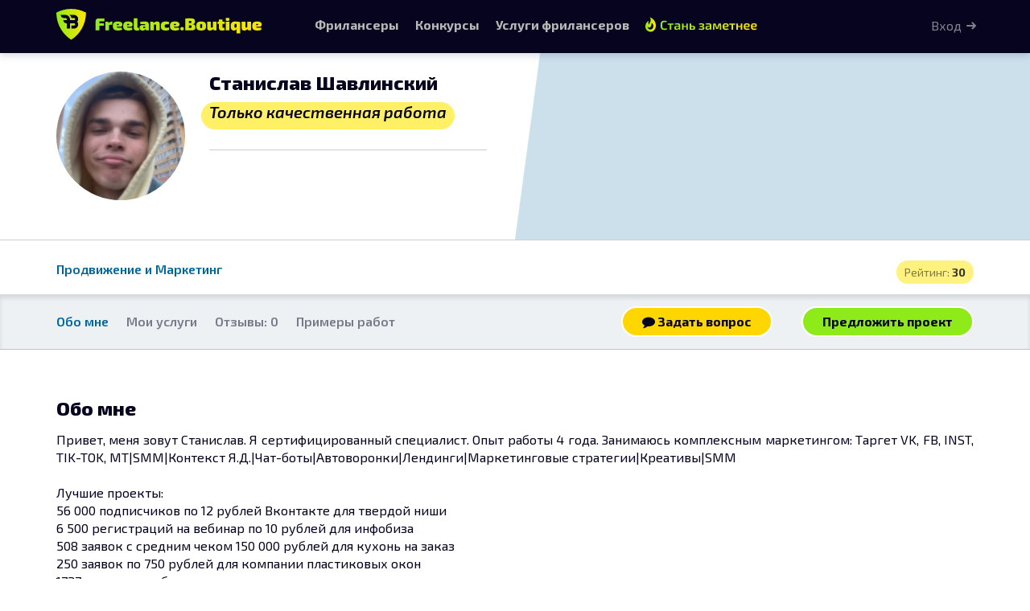

--- FILE ---
content_type: text/html; charset=UTF-8
request_url: https://freelance.boutique/users/boutique_416018
body_size: 5434
content:
<!DOCTYPE html>
<html lang="ru-RU" class="no-js">
<head>
    <title>Станислав Шавлинский, Продвижение и Маркетинг</title>
    <meta charset="utf-8">
<meta http-equiv="Content-Type" content="text/html; charset=UTF-8" >
<meta name="viewport" content="width=device-width, initial-scale=1.0" >
<meta name="google-site-verification" content="vZxF-tlFSvglI2Cy1C6ifMBs7ehK0eOugfDviYEfhl8" >
<meta name="og:image" content="https://freelance.boutique/img/logo/logo.png" >
<meta name="og:site_name" content="freelance.boutique" >
<meta name="og:image:width" content="1200" >
<meta name="og:image:height" content="630" >
<meta name="og:url" content="https://freelance.boutique" >
<meta name="og:type" content="website" >
<meta name="og:title" content="Freelance.Boutique – биржа фрилансеров" >
<meta name="og:description" content="Конкурсы дизайнеров и неймеров. Каталог услуг фрилансеров. Безопасная сделка." >
<meta name="og:image:alt" content="Freelance.Bouituqe – конкурсы дизайнеров и неймеров. Каталог услуг фрилансеров. Безопасная сделка." >
<meta name="msapplication-TileColor" content="#da532c" >
<meta name="msapplication-config" content="/ico/browserconfig.xml" >
<meta name="theme-color" content="#1bb3ac" >
<meta name="description" content="Профиль пользователя Станислав Шавлинский. Специализации: Продвижение и Маркетинг. Привет, меня зовут Станислав. Я сертифицированный специалист. Опыт работы 4 г" >
    <link href="/ico/apple-touch-icon.png" rel="apple-touch-icon" sizes="180x180" >
<link href="/ico/favicon-32x32.png" rel="icon" type="image/png" sizes="32x32" >
<link href="/ico/favicon-16x16.png" rel="icon" type="image/png" sizes="16x16" >
<link href="/ico/site.webmanifest" rel="manifest" >
<link href="/ico/safari-pinned-tab.svg" rel="mask-icon" >
<link href="/ico/favicon.ico" rel="shortcut icon" type="image/x-icon" >
<link href="/stylesheets/styles.css?1745316343" media="screen" rel="stylesheet" type="text/css" >
<link href="/assets/vendor/fotorama/fotorama.css" media="screen" rel="stylesheet" type="text/css" >
<link href="/css/scrollyeah.min.css" media="screen" rel="stylesheet" type="text/css" >
<link href="/css/prettyPhoto.css" media="screen" rel="stylesheet" type="text/css" >
<link href="/pub/css/cropper.min.css" media="screen" rel="stylesheet" type="text/css" >
<link href="https://freelance.boutique/users/boutique_416018" rel="canonical" >

        
    <!-- HTML5 shim and Respond.js IE8 support of HTML5 elements and media queries -->
    <!--[if lt IE 9]>
    <script src="/js/html5shiv.js"></script>
    <script src="/js/respond.min.js"></script>
    <![endif]-->

    <script>(function(h){h.className = h.className.replace('no-js', 'js')})(document.documentElement)</script>

    <!-- Yandex.RTB -->
    <script>window.yaContextCb=window.yaContextCb||[]</script>
    <script src="https://yandex.ru/ads/system/context.js" async></script>

</head>
<body>



<script>(function(h){h.className = h.className.replace('no-js', 'js')})(document.documentElement)</script>
<div id="root">
        



<div class="user-cover  user-cover-colored">
    
        

    <div class="user-cover-box hidden-xs hidden-sm"
         style="position: absolute; top: 0; left:50%; ; width: 50%; height: 100%; background-image: url(/img/t.png);
             background-size:cover;">

            </div>

    
        <script>

            
        </script>
    



    
    <div class="container">
        <div class="row">
            <div class="user-info-block col-md-6">
                <div class="user-card">
                    <a href="/users/boutique_416018"
                       class="avatar avatar-160 avatar-main" data-user-initials="СШ">
                        <img
                                src="/img/avatars/416018.png"
                                alt="Станислав Шавлинский" class="img-circle">
                        

                    </a>

                    <div class="user-full-name">
                        <h1 class="full-name-head">
                            Станислав Шавлинский                        </h1>



                                                    <div class="slogan">
                                    <span class="marker-block">
                                        Только качественная работа                                    </span>
                            </div>
                                            </div>

                    <hr class="gray-hr">
                                        
                    <div class="user-socials">
                                                                        

                                                                    </div>
                </div>



            </div>
        </div>
    </div>
</div>








<div class="user-profile-specs">
    <div class="container">
                    <div class="user-profile-rating nowrap">
                Рейтинг: <b>30</b>
            </div>
                            <ul class="list-inline user-specs">
                
                    <li class="primary-spec">
                        <a href="/freelancers/117" target="_blank">
                            Продвижение и Маркетинг                        </a>
                    </li>
                            </ul>
        
            </div>
</div>

<div class="user-cover-buttons section-shadow-inset">
    <div class="container">
        <ul class="nav-pills list-unstyled">
            <li><a href="#about">Обо мне</a></li>

            
            <li><span>Мои услуги</span></li>

            <li class="reviews">

                                                            <span> Отзывы: 0</span>
                                </li>
            <li><span>Примеры работ</span></li>
                    </ul>

        <div class="user-header-buttons">
                            
                    <a class="btn btn-boutique-warning m-r-2"
                       href="/dialog/new/416018">
                        <i class="fa fa-comment"></i> Задать вопрос
                    </a>

                    <a class="btn btn-boutique"
                       title="Предложить персональный проект"
                       href="/ws/standalone/create/exe/boutique_416018">
                        Предложить проект
                    </a>

                            

        </div>
    </div>

</div>

<main role="main" class="user-portfolio-content">
                <section class="section-shadow m-b-0" style="position: relative; z-index: 1" rel="about-section">
            <div class="container">

                <div class="row clearfix m-b-3">
                    <div class="col-xs-12 col-sm-offset-1 col-sm-10 col-md-8 col-md-offset-2 col-lg-offset-0 col-lg-12">
                                                        
<div class="user-about-row">
    <h2 id="about">
        Обо мне
    </h2>
    
    
    </div>
<p class="notesBlock set-href-auto" id="notesBlock">

            Привет, меня зовут Станислав. Я сертифицированный специалист. Опыт работы 4 года. Занимаюсь комплексным маркетингом: Таргет VK, FB, INST, TIK-TOK, MT|SMM|Контекст Я.Д.|Чат-боты|Автоворонки|Лендинги|Маркетинговые стратегии|Креативы|SMM<br />
<br />
Лучшие проекты:<br />
56 000 подписчиков по 12 рублей Вконтакте для твердой ниши<br />
6 500 регистраций на вебинар по 10 рублей для инфобиза <br />
508 заявок с средним чеком 150 000 рублей для кухонь на заказ<br />
250 заявок по 750 рублей для компании пластиковых окон <br />
1727 заявок на вебинар для нутрициолога<br />
И это не все.<br />
<br />
Ниши, в которых я имею большой опыт: Бьюти, Авто, Недвижимость, Инфобизнес, Йога, Фитнес, Эзотерика, Туризм, HoReCa, Медицина, Мебель, Кухни, Окна и другие.<br />
Ссылка на резюме, больше кейсов и услуг.<br />
https://shavlinskii110.wixsite.com/website<br />
<br />
Работаю по договору. Являюсь самозанятым и предоставляю все закрывающие документы при необходимости. Отчетность каждую неделю, либо по запросу.<br />
<br />
Стоимость услуг обсуждается индивидуально, от 10 000 рублей.<br />
Возможны несколько видов оплаты:<br />
-Фиксированная оплата<br />
-Оплата за % от рекламного бюджета<br />
-Оплата за целевые действия<br />
<br />
Услуги под ключ, с вас только бюджет. Приступаю к работе сразу, после заключения договора.<br />
<br />
    </p>
<script>
    </script>





                                            </div>
                </div>
            </div>
        </section>
    
    

        

        
        


    <section rel="user-rating-block">
        <div class="container">
            <div class="row">
                <div class="col-sm-6">
                                                        </div>
                            </div>
        </div>
    </section>

    
</main>



        

</div>

<nav id="navbar-main" class="navbar navbar-inverse navbar-fixed-top" role="navigation">
    <div class="container no-padding-y">
        <div class="navbar-header">
            <button type="button" class="navbar-toggle collapsed" data-toggle="collapse" data-target="#main-navbar-collapse">
                <span class="icon-bar"></span>
                <span class="icon-bar"></span>
                <span class="icon-bar"></span>
            </button>
            <a class="navbar-brand" href="/">
                <img  class="navbar-brand-logo" src="/img/logo/brand-horizontal-inverse.svg" alt="freelance.boutique">
            </a>
        </div>
        <div class="collapse navbar-collapse" id="main-navbar-collapse">
          <ul class="nav navbar-nav">
    <li>
        <a href="/freelancers" class="underline">
             Фрилансеры
        </a>
    </li>
    <li>
        <a href="/contest" class="underline">Конкурсы</a>
    </li>
    <li class="hidden-sm">
        <a href="/market" class="underline">
            <span class="hidden-md hidden-tablet">Услуги фрилансеров</span>
            <span class="visible-md visible-tablet">Услуги</span>
        </a>
    </li>
                
    <li><a class="navbar-shop-link hidden-sm hidden-xs hidden-tablet" href="/shop">
          <span>Стать заметнее </span>
        </a></li>


    <li class="visible-sm visible-tablet dropdown">
        <a class="dropdown-toggle underline" data-toggle="dropdown" href="#">Еще…</a>
        <ul class="dropdown-menu dropdown-menu-right">
            <li>
                <a href="/market">
                   Услуги фрилансеров                </a>
            </li>
            

                                </ul>
    </li>

</ul>

<ul class="nav navbar-nav navbar-right">

                <li class="li_auth_btn">
            <p class="hidden-xs navbar-btn">
                <a class="auth-link"
                   href="/user/auth/login">
                    Вход
                </a>
            </p>
            <a class="visible-xs visible-tablet visible-phone auth-link" href="/user/auth/login"> Вход </a>
        </li>
        </ul>        </div>
    </div>
</nav>


<script>
    </script>
<div class="white-wrapper">
    <footer id="footer">
    <section class="footer-top">
        <nav class="container">
            <div class="row">

                <div class="col col-md-3 span4">
                    <h5>Конкурсы</h5>
                    <ul class="list-unstyled minimal-menu">
                                                    <li>
                                <a href="/contest/1/logotypes">Лого</a>
                            </li>
                                                    <li>
                                <a href="/contest/1/graphic-design">Прочая графика</a>
                            </li>
                                                    <li>
                                <a href="/contest/1/naming">Нейминг</a>
                            </li>
                                                    <li>
                                <a href="/contest/1/tagline">Слоган</a>
                            </li>
                        
                    </ul>
                </div>

                <div class="col col-md-6  span4 col-pad-left">
                    <h5>Услуги фрилансеров</h5>
<ul class="list-unstyled minimal-menu row">
                    <li class="col-md-6">
                        <a href="/market/list/4">
                IT и Разработка            </a>
        </li>
                    <li class="col-md-6">
                        <a href="/market/list/116">
                Web и Product дизайн            </a>
        </li>
                    <li class="col-md-6">
                        <a href="/market/list/40">
                Графический дизайн            </a>
        </li>
                    <li class="col-md-6">
                        <a href="/market/list/593">
                Дизайн среды            </a>
        </li>
                    <li class="col-md-6">
                        <a href="/market/list/124">
                Копирайтинг и Нейминг            </a>
        </li>
                    <li class="col-md-6">
                        <a href="/market/list/598">
                Медиа и Моушен            </a>
        </li>
                    <li class="col-md-6">
                        <a href="/market/list/69">
                Менеджмент и Консалтинг            </a>
        </li>
                    <li class="col-md-6">
                        <a href="/market/list/29">
                Переводы            </a>
        </li>
                    <li class="col-md-6">
                        <a href="/market/list/117">
                Продвижение и Маркетинг            </a>
        </li>
    </ul>                </div>

                <div class="col col-md-2 col-md-offset-1 span4">
                    <h5>Бутик</h5>
                    <ul class="list-unstyled minimal-menu">
                        <li><a href="/faq">Помощь</a></li>
                        <li><a href="/fairplay.html#ws_info">Рабочие области</a></li>
                        <li><a href="/contest-rules.html">Правила проведения Конкурсов</a></li>
                        <li><a href="/feedback">Обратная связь</a></li>
                    </ul>
                </div>
            </div>
        </nav>
    </section>
    <section class="footer-bottom">
        <aside class="container">
            <div class="row">

                    <ul class="nav nav-pills"  style=" display: flex; justify-content: center;  align-items:center; flex-wrap: wrap;">
                        <li class="footer-copy">
                            <a href="/" class="nowrap"><i class="fa fa-copyright"></i>
                                2026 freelance.boutique</a>
                        </li>

                        <li> <a href="/agreement.html">Пользовательское соглашение</a></li>
                        <li> <a href="/privacy.html" title="Политика конфиденциальности">Конфиденциальность</a></li>
                        <li> <a href="/shop" title="Услуги и цены">Услуги</a></li>
                        <li> <a href="/safe_transfer.html">Сервис «Безопасный перевод»</a></li>
                        <li> <a href="/disclaimer.html">Отказ от ответственности</a></li>

                        <li> <a href="/contacts.html">Контакты</a></li>
                    </ul>


                </div>


        </aside>
    </section>

</footer>
</div>

<script type="text/javascript" src="/assets/vendor/jquery/dist/jquery.min.js"></script>
<script type="text/javascript" src="/assets/vendor/fotorama/fotorama.js"></script>
<script type="text/javascript" src="/assets/vendor/bootstrap-sass/assets/javascripts/bootstrap.min.js"></script>
<script type="text/javascript" src="/js/jquery.prettyPhoto.js"></script>
<script type="text/javascript" src="/js/scrollyeah.min.js"></script>
<script type="text/javascript" src="/js/stellar.js"></script>
<script type="text/javascript" src="/js/jquery.fitvids.js"></script>
<script type="text/javascript" src="/js/jquery.validate.min.js"></script>
<script type="text/javascript" src="/js/jquery.countdown.min.js"></script>
<script type="text/javascript" src="/js/navbar-hide.js?t=1654856684"></script>
<script type="text/javascript" src="/js/set-href-auto.js"></script>
<script type="text/javascript" src="/js/readmore.min.js"></script>
<script type="text/javascript" src="/js/scripts.js?t=1605622778"></script>
<script type="text/javascript" src="/pub/jquery/jquery.preimage.js"></script>
<script type="text/javascript" src="/js/color-thief.min.js"></script>
<script type="text/javascript" src="/pub/js/jquery.timeago.js"></script>
<script type="text/javascript" src="/pub/js/jquery.timeago.ru.js"></script>
<script type="text/javascript" src="/js/cropper.min.js"></script>
<script type="text/javascript" src="/js/jquery-cropper.min.js"></script>
<script type="text/javascript">
    //<!--
                $(function () {
                if ($('.user-cover-colored').exists()) {
                    var newImg = new Image;
                    newImg.src = $('.avatar-main img').attr('src');
                    newImg.onload = function () {
                        try {
                            let colorThief = new ColorThief();
                            let cp = colorThief.getPalette(newImg, 5, 5);
                            let color = cp[3]
                            if (color[0] < 220 || color[1] < 220 || color[2] < 220) {
                                $('.user-cover-colored .user-cover-box')
                                    .css('background-color', 'rgba(' + color[0] + ',' +color[1] + ',' + color[2] + ', 1)')
                                    .css({'background-image': 'url(/img/dot.png)', 'background-repeat': 'repeat', 'background-size': 'auto'});
                            }
                        } catch (err) {
                            console.log(err);
                        }
                    }
                }
            });
                //-->
</script>
<script type="text/javascript">
    //<!--
    
    $('#notesBlock').readmore({
        speed: 500,
        collapsedHeight: 320,
        moreLink: '<a href="#" class="readmore-link"><span>Показать больше информации <img src="/img/icons/chevron-down.svg" alt=""></span></a>',
        lessLink: '<a href="#" class="readmore-link"><span>свернуть <img src="/img/icons/chevron-up.svg" alt=""></span></a>',
    });



        //-->
</script>
<script type="text/javascript">
    //<!--
        function topMenuResize() {
        const $topMenu = $('#navbar-main');
        let $topMenuHeight = $topMenu.outerHeight();
        $('body').css('padding-top', $topMenuHeight + 'px');

    }

    $(document).ready(function () {
        topMenuResize();
        $(window).on('resize', topMenuResize);
    });
        //-->
</script>
<script>
    window.setTimeout(function() {
        $(".alert-auto-close").fadeTo(300, .4).slideUp(500, function(){
            $(this).remove();
        });
    }, 7000);
</script>

<!-- Yandex.Metrika counter -->
<script type="text/javascript" >
    (function(m,e,t,r,i,k,a){m[i]=m[i]||function(){(m[i].a=m[i].a||[]).push(arguments)};
        m[i].l=1*new Date();k=e.createElement(t),a=e.getElementsByTagName(t)[0],k.async=1,k.src=r,a.parentNode.insertBefore(k,a)})
    (window, document, "script", "https://mc.yandex.ru/metrika/tag.js", "ym");

    ym(32770915, "init", {
        clickmap:true,
        trackLinks:true,
        accurateTrackBounce:true,
        webvisor:true
    });
</script>
<noscript><div><img src="https://mc.yandex.ru/watch/32770915" style="position:absolute; left:-9999px;" alt="" /></div></noscript>
<!-- /Yandex.Metrika counter -->


<script src="/js/confirm-cookies.js" type="module"></script>
        <!-- Yandex.RTB R-A-5667549-1 -->
    <script>
        window.yaContextCb.push(() => {
            Ya.Context.AdvManager.render({
                "blockId": "R-A-5667549-1",
                "type": "fullscreen",
                "platform": "touch"
            })
        })
    </script>



<!-- Google tag (gtag.js) -->
<script async src="https://www.googletagmanager.com/gtag/js?id=G-7G6H1878YW"></script>
<script>
    window.dataLayer = window.dataLayer || [];
    function gtag(){dataLayer.push(arguments);}
    gtag('js', new Date());

    gtag('config', 'G-7G6H1878YW');
</script>
</body>
</html>

--- FILE ---
content_type: image/svg+xml
request_url: https://freelance.boutique/img/icons/chevron-down.svg
body_size: 782
content:
<?xml version="1.0" encoding="UTF-8" standalone="no"?>
<svg
   xmlns:dc="http://purl.org/dc/elements/1.1/"
   xmlns:cc="http://creativecommons.org/ns#"
   xmlns:rdf="http://www.w3.org/1999/02/22-rdf-syntax-ns#"
   xmlns:svg="http://www.w3.org/2000/svg"
   xmlns="http://www.w3.org/2000/svg"
   xmlns:sodipodi="http://sodipodi.sourceforge.net/DTD/sodipodi-0.dtd"
   xmlns:inkscape="http://www.inkscape.org/namespaces/inkscape"
   width="11.500951"
   height="7.258225"
   viewBox="0 0 11.500951 7.258225"
   version="1.1"
   id="svg4"
   sodipodi:docname="chevrone-down.svg"
   style="fill:none"
   inkscape:version="0.92.4 (5da689c313, 2019-01-14)">
  <metadata
     id="metadata10">
    <rdf:RDF>
      <cc:Work
         rdf:about="">
        <dc:format>image/svg+xml</dc:format>
        <dc:type
           rdf:resource="http://purl.org/dc/dcmitype/StillImage" />
        <dc:title></dc:title>
      </cc:Work>
    </rdf:RDF>
  </metadata>
  <defs
     id="defs8" />
  <sodipodi:namedview
     pagecolor="#ffffff"
     bordercolor="#666666"
     borderopacity="1"
     objecttolerance="10"
     gridtolerance="10"
     guidetolerance="10"
     inkscape:pageopacity="0"
     inkscape:pageshadow="2"
     inkscape:window-width="809"
     inkscape:window-height="480"
     id="namedview6"
     showgrid="false"
     fit-margin-top="0"
     fit-margin-left="0"
     fit-margin-right="0"
     fit-margin-bottom="0"
     inkscape:zoom="11.8"
     inkscape:cx="6.0000004"
     inkscape:cy="4.62895"
     inkscape:window-x="2403"
     inkscape:window-y="326"
     inkscape:window-maximized="0"
     inkscape:current-layer="svg4" />
  <path
     d="m 0.43933938,0.439335 c -0.585786,0.58579 -0.585786,1.53554 10e-7,2.12132 l 4.24264002,4.24262 c 0.0041,0.0041 0.00821,0.0082 0.01234,0.0122 0.00111,0.0011 0.00222,0.0023 0.00333,0.0034 0.58579,0.5858 1.53554,0.5858 2.12132,0 L 11.0616,2.576195 c 0.5858,-0.58578 0.5858,-1.53553 0,-2.12132 -0.5858,-0.58578 -1.5355196,-0.58578 -2.1213096,1e-5 l -3.18204,3.18209 -3.19759,-3.19764 c -0.58579,-0.58578 -1.53553,-0.58578 -2.12132102,0 z"
     id="path2"
     inkscape:connector-curvature="0"
     style="clip-rule:evenodd;fill:#06041f;fill-opacity:0.8;fill-rule:evenodd" />
</svg>
